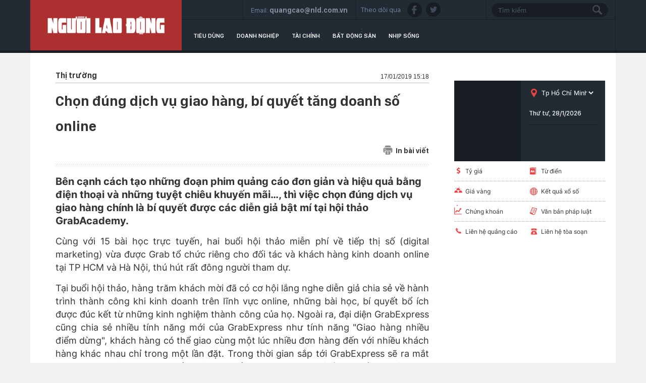

--- FILE ---
content_type: text/html; charset=utf-8
request_url: https://thitruong.nld.com.vn/thi-truong/chon-dung-dich-vu-giao-hang-bi-quyet-tang-doanh-so-online-20190117151621116.htm
body_size: 18042
content:

<!DOCTYPE html>
<html lang="vi">
<head>
    <!-- DESKTOP LIVE HEADER CONFIG -->
        <meta name="google-site-verification" content="bmqrm3PnDa_o67l350-ha5w2RXwkPYS9WYwrUJU5rIA" />
    <meta name="googlebot" content="noarchive" />
    <meta name="robots" content="index,follow,all" />
    <title>Chọn đúng dịch vụ giao hàng, bí quyết tăng doanh số online</title>
    <meta name="description" content="Bên cạnh cách tạo những đoạn phim quảng cáo đơn giản và hiệu quả bằng điện thoại và những tuyệt chiêu khuyến mãi…, thì việc chọn đúng dịch vụ giao hàng chính là bí quyết được các diễn giả bật mí tại hội thảo GrabAcademy." />
	<meta name="keywords" content="tăng doanh số, kinh doanh online, phim quảng cáo, người tiêu dùng, kinh doanh trực tuyến" />
	<meta name="news_keywords" content="tăng doanh số, kinh doanh online, phim quảng cáo, người tiêu dùng, kinh doanh trực tuyến" />
	<meta property="og:title" content="Chọn đ&#250;ng dịch vụ giao h&#224;ng, b&#237; quyết tăng doanh số online" />
	<meta property="og:description" content="B&#234;n cạnh c&#225;ch tạo những đoạn phim quảng c&#225;o đơn giản v&#224; hiệu quả bằng điện thoại v&#224; những tuyệt chi&#234;u khuyến m&#227;i…, th&#236; việc chọn đ&#250;ng dịch vụ giao h&#224;ng ch&#237;nh l&#224; b&#237; quyết được c&#225;c diễn giả bật m&#237; tại hội thảo GrabAcademy." />
	<link rel="alternate" type="application/rss+xml" href="https://thitruong.nld.com.vn/home.rss" title="Chọn đ&#250;ng dịch vụ giao h&#224;ng, b&#237; quyết tăng doanh số online" />
	<link  rel="alternate" media="only screen and(max - width: 640px)"  href="https://thitruong.nld.com.vn/" />
	<link rel="alternate" media="handheld" href="https://thitruong.nld.com.vn/" />

    <meta name="author" content="thitruong.nld.com.vn" />
    <meta name="copyright" content="Copyright &#xA9; 2014 by NLD.COM.VN" />
    <!-- Open Graph data -->
        <meta property="og:type" content="website" />
    <meta property="og:site_name" content="thitruong.nld.com.vn" />
    <meta property="og:rich_attachment" content="true" />
        <meta property="article:publisher" content="https://www.facebook.com/nguoilaodong" />
    <meta property="og:url" content="https://thitruong.nld.com.vn/thi-truong/chon-dung-dich-vu-giao-hang-bi-quyet-tang-doanh-so-online-20190117151621116.htm" />
        <meta property="og:image" content="https://nld.mediacdn.vn/zoom/600_315/2019/1/17/photo-1-15477124765131492848323.jpg" />
        <meta property="twitter:image" content="https://nld.mediacdn.vn/zoom/600_315/2019/1/17/photo-1-15477124765131492848323.jpg" />
        <meta property="og:image:type" content="image/jpg" />
    <meta property="twitter:card" content="summary_large_image" />
    <meta property="og:image:width" content="600" />
    <meta property="og:image:height" content="315" />

        <meta property="article:published_time" content="2019-01-17T15:18:00&#x2B;07:00" />
        <meta property="article:modified_time" content="2019-01-17T15:18:00&#x2B;07:00" />
        <link rel="canonical" href="https://thitruong.nld.com.vn/thi-truong/chon-dung-dich-vu-giao-hang-bi-quyet-tang-doanh-so-online-20190117151621116.htm" />
    <!-- GOOGLE SEARCH STRUCTURED DATA FOR ARTICLE -->
                            <script type="application/ld+json">
                                {
                                    "@context": "http://schema.org",
                                    "@type": "NewsArticle",
                                    "mainEntityOfPage":{
                                        "@type":"WebPage",
                                        "@id":"https://thitruong.nld.com.vn/thi-truong/chon-dung-dich-vu-giao-hang-bi-quyet-tang-doanh-so-online-20190117151621116.htm"
                                    },
                                    "headline": "Chọn đ&#250;ng dịch vụ giao h&#224;ng, b&#237; quyết tăng doanh số online",
                                    "description": "B&#234;n cạnh c&#225;ch tạo những đoạn phim quảng c&#225;o đơn giản v&#224; hiệu quả bằng điện thoại v&#224; những tuyệt chi&#234;u khuyến m&#227;i…, th&#236; việc chọn đ&#250;ng dịch vụ giao h&#224;ng ch&#237;nh l&#224; b&#237; quyết được c&#225;c diễn giả bật m&#237; tại hội thảo GrabAcademy.",
                                    "image": {
                                        "@type": "ImageObject",
                                        "url": "https://nld.mediacdn.vn/zoom/600_315/2019/1/17/photo-1-15477124765131492848323.jpg",
                                        "width" : 600,
                                        "height" : 315
                                    },
                                    "datePublished": "2019-01-17T15:18:00+07:00",
                                    "dateModified": "2019-01-17T15:18:00+07:00",
                                    "author": {
                                        "@type": "Person",
                                        "name": ""
                                    },
                                    "publisher": {
                                        "@type": "Organization",
                                        "name": "thitruong.nld.com.vn",
                                        "logo": {
                                            "@type": "ImageObject",
                                            "url": "https://static.mediacdn.vn/nld/web_images/nld1200x630.jpg",
                                            "width": 60,
                                            "height": 60
                                        }
                                    }
                                }
                            </script><!-- GOOGLE BREADCRUMB STRUCTURED DATA -->
                    <script type="application/ld+json">
                        {
                            "@context": "http://schema.org",
                            "@type": "BreadcrumbList",
                            "itemListElement": [
                                {
                                    "@type": "ListItem",
                                    "position": 1,
                                    "item": {
                                        "@id": "https://thitruong.nld.com.vn",
                                        "name": "Trang chủ"
                                    }
                                },{
                                    "@type": "ListItem",
                                    "position": 2,
                                    "item": {
                                        "@id": "https://thitruong.nld.com.vn/thi-truong.htm",
                                        "name": "Thị trường"
                                    }
                                }            
                            ]
                        }
                    </script><script type="application/ld+json">
            {
                "@context": "http://schema.org",
                "@type": "Organization",
                    "name":"thitruong.nld.com.vn", 
                    "url": "https://thitruong.nld.com.vn",
                                "logo": "https://static.mediacdn.vn/nld/web_images/nld1200x630.jpg", 
                    "email": "mailto:toasoan@nld.com.vn",
                    "sameAs":[
"https://www.facebook.com/nguoilaodong"],
     
                "contactPoint": [{
                    "@type": "ContactPoint",
                    "telephone": "",
                    "contactType": "customer service"
                    }],
                "address": {
                "@type": "PostalAddress",
                "addressLocality": "Quận 3",
                "addressRegion": "TPHCM",
                "addressCountry": "Việt Nam",
                "postalCode":"",
                "streetAddress": "127 Võ Văn Tần, Phường Xuân Hòa, TPHCM"
                }
                }
                </script>
    <!-- DNS PREFETCH -->
    <meta http-equiv="x-dns-prefetch-control" content="on" />
    <link rel="dns-prefetch" href="https://static.mediacdn.vn/">
    <link rel="dns-prefetch" href="https://nld.mediacdn.vn">
    <link rel="dns-prefetch" href="https://videothumbs.mediacdn.vn/">
    <link rel="dns-prefetch" href="https://videothumbs-ext.mediacdn.vn/">
    <!-- FAVICON -->
    <link rel="shortcut icon" href="https://nld.mediacdn.vn/web_images/nld.ico" type="image/x-icon" />
    <meta name="GENERATOR" content="https://thitruong.nld.com.vn" />
    <meta http-equiv="Content-Type" content="text/html; charset=utf-8" />
    <meta http-equiv="REFRESH" content="1800" />
    <meta http-equiv="audience" content="General">
    <meta http-equiv="content-language" content="vi" />
    <meta name="revisit-after" content="1 days">
    <meta name="RATING" content="GENERAL" />
    <!-- PAGE CONFIG -->
    
<meta name="format-detection" content="telephone=no" />
<meta name="format-detection" content="address=no" />


<script nonce="sclotusinnline" type="text/javascript">
    var _ADM_Channel = '%2f%2fdetail%2f';
</script>
<script nonce="sclotusinnline">
            var pageSettings = {
        DomainAPI: "https://comment.nld.com.vn",
        Domain: "https://thitruong.nld.com.vn",
        DomainUtils: "https://utils3.cnnd.vn",
        DomainApiVote: "https://eth.cnnd.vn",
        sharefbApiDomain: "https://sharefb.cnnd.vn",
        videoplayer: "https://vcplayer.mediacdn.vn",
        VideoToken: "[base64]",
        ajaxDomain: "https://utils3.cnnd.vn",
        commentSiteName: "nguoilaodong",
        allowComment: "false",
        thumbDomain: "https://nld.mediacdn.vn",
        fb_appid: "",
        siteId: "196"
    }
</script>


    
<script type="text/javascript">
    var page_title = document.title;
    var tracked_url = window.location.pathname + window.location.search + window.location.hash;
    var cate_path = 'thi-truong';
    if (cate_path.length > 0) {
        tracked_url = "/" + cate_path + tracked_url;
    }
</script>
<script>
    (function (i, s, o, g, r, a, m) {
        i['GoogleAnalyticsObject'] = r; i[r] = i[r] || function () {
            (i[r].q = i[r].q || []).push(arguments)
        }, i[r].l = 1 * new Date(); a = s.createElement(o),
            m = s.getElementsByTagName(o)[0]; a.async = 1; a.src = g; m.parentNode.insertBefore(a, m)
    })(window, document, 'script', '//www.google-analytics.com/analytics.js', 'ga');
    ////nld
    //ga('create', 'UA-52209132-2', 'auto', { 'name': 'pagett' });
    //ga('pagett.send', 'pageview');
    //vc
    ga('create', 'UA-4263013-58', 'auto');
    ga('send', 'pageview');

    ga('create', 'UA-4263013-16', 'auto', { 'name': 'pagenld' });
    ga('pagenld.send', 'pageview');
</script>
<!-- Google tag (gtag.js) -->
<script async src="https://www.googletagmanager.com/gtag/js?id=G-H5EKJ5RK0S"></script>
<script>
    window.dataLayer = window.dataLayer || [];
    function gtag() { dataLayer.push(arguments); }
    gtag('js', new Date());

    gtag('config', 'G-H5EKJ5RK0S', {
        'page_title': page_title,
        'page_location': 'https://thitruong.nld.com.vn' + tracked_url,
        'page_path': tracked_url
    });
</script>
<!-- Admicro Tag Manager -->
<!-- Google tag (gtag.js) -->
<script async src="https://www.googletagmanager.com/gtag/js?id=G-9ST72G8Y5E"></script>
<script>
    window.dataLayer = window.dataLayer || [];
    function gtag() { dataLayer.push(arguments); }
    gtag('js', new Date());

    gtag('config', 'G-9ST72G8Y5E', {
        'page_title': page_title,
        'page_location': 'https://thitruong.nld.com.vn' + tracked_url,
        'page_path': tracked_url
    });
</script>

<script>
    (function (a, b, d, c, e) {
        a[c] = a[c] || [];
        a[c].push({ "atm.start": (new Date).getTime(), event: "atm.js" });
        a = b.getElementsByTagName(d)[0]; b = b.createElement(d); b.async = !0;
        b.src = "//deqik.com/tag/corejs/" + e + ".js"; a.parentNode.insertBefore(b, a)
    })(window, document, "script", "atmDataLayer", "ATMDLI290OGLR");</script>
<!-- End Admicro Tag Manager -->
<!-- Google tag (gtag.js) -->
<script async src="https://www.googletagmanager.com/gtag/js?id=G-DY9RZVSBG9"></script>
<script>
    window.dataLayer = window.dataLayer || [];
    function gtag() { dataLayer.push(arguments); }
    gtag('js', new Date());

    gtag('config', 'G-DY9RZVSBG9', {
        'page_title': page_title,
        'page_location': 'https://thitruong.nld.com.vn' + tracked_url,
        'page_path': tracked_url
    });
</script>

    




    
    

    <link rel="stylesheet" href="https://cdnjs.cloudflare.com/ajax/libs/font-awesome/6.4.0/css/all.min.css" integrity="sha512-iecdLmaskl7CVkqkXNQ/ZH/XLlvWZOJyj7Yy7tcenmpD1ypASozpmT/E0iPtmFIB46ZmdtAc9eNBvH0H/ZpiBw==" crossorigin="anonymous" referrerpolicy="no-referrer" />
    <link rel="stylesheet" href="https://static.mediacdn.vn/nld/thitruong/min/thitruong.detail-12062024v1.min.css">

<style>
    .detailctrl { display: flex; justify-content: space-between; align-items: center; }
    .detailctrl .item-st { display: flex; align-items: center; color: #333; font-size: 14px; }
    .detailctrl .item-st .txt { margin-left: 6px; }
</style>
    <style type="text/css">
        .wfull { width: 100%; }
    </style>


    <style>
        .img-resize video {
            position: absolute;
            top: 0;
            left: 0;
            width: 100%;
            height: 100%;
            bottom: 0;
            margin: auto;
            background-size: cover;
            background-position: center;
            object-fit: cover;
        }
    </style>

    
    <script type="text/javascript">
        var admicroAD = admicroAD || {};
        admicroAD.unit = admicroAD.unit || [];
        (function () { var a = document.createElement("script"); a.async = !0; a.type = "text/javascript"; a.onerror = function () { window.admerrorload = true; }; a.src = ("https:" == document.location.protocol ? "https:" : "http:") + "//media1.admicro.vn/core/admcore.js"; var b = document.getElementsByTagName("script")[0]; b.parentNode.insertBefore(a, b) })();
    </script>
    <script>
        (function () {
            function d(b, c, e) { var a = document.createElement("script"); a.type = "text/javascript"; a.async = !0; a.src = b; 2 <= arguments.length && (a.onload = c, a.onreadystatechange = function () { 4 != a.readyState && "complete" != a.readyState || c() }); a.onerror = function () { if ("undefined" != typeof e) try { e() } catch (g) { } }; document.getElementsByTagName("head")[0].appendChild(a) } function f() {
                if ("undefined" == typeof window.ADMStorageFileCDN) setTimeout(function () { f() }, 500); else if ("undefined" != typeof window.ADMStorageFileCDN.corejs &&
                    "undefined" != typeof window.ADMStorageFileCDN.chkCorejs && 0 == window.ADMStorageFileCDN.chkCorejs) if (window.ADMStorageFileCDN.chkCorejs = !0, "string" == typeof window.ADMStorageFileCDN.corejs) d(window.ADMStorageFileCDN.corejs); else if ("undefined" != typeof window.ADMStorageFileCDN.corejs) for (var b = 0, c = window.ADMStorageFileCDN.corejs.length; b < c; b++)d(window.ADMStorageFileCDN.corejs[b])
            } f()
        })();
    </script>
    <script async src="https://media1.admicro.vn/core/adm_tracking.js?v=1" type="text/javascript"></script>
    <script async src="https://static.amcdn.vn/tka/cdn.js" type="text/javascript"></script>
    <script>
        var arfAsync = arfAsync || [];
    </script>
    <script id="arf-core-js" onerror="window.admerrorload=true;" src="//media1.admicro.vn/cms/Arf.min.js" async></script>

</head>
<body class="detail-page">
    <header class="header">
    <div id="header">
        <div class="margin-auto">
            <h1><a href="/" title="Thị trường"><div class="logo"></div></a></h1>
            <div class="header_bl_right">
                <div class="top_bl_right">
                    <div class="top_b"></div>
                    <div class="top_b">
                        <span>Email:</span>
                        <span>quangcao@nld.com.vn</span>
                    </div>
                    <div class="top_b">
                        <span>Theo dõi qua :</span>
                        <a href="https://www.facebook.com/nguoilaodong"><i class="sn sprite fb"></i></a>
                        <a href="https://twitter.com/baonguoilaodong"><i class="sn sprite tw"></i> </a>

                    </div>
                    <div class="top_b">
                        <input type="text" name="fname" placeholder="Tìm kiếm" value="" onfocus="InputFocus('Tìm kiếm',this)" onblur="InputBlur('Tìm kiếm',this)" onkeypress="javascript:if(event.keyCode==13) OnSearchClick();" id="txtSearch"><br>
                        <a href="javascript:void(0)" onclick="OnSearchClick()"><div class="searchbt sprite"></div></a>
                    </div>
                </div>
                <div class="bottom_bl_right">
                    <ul id="menu">
                        <li id="menu-tieu-dung"><a href="/tieu-dung.htm" title="Tiêu dùng">Tiêu dùng</a></li>
                        <li id="menu-doanh-nghiep-doanh-nhan"><a href="/doanh-nghiep.htm" title="Doanh nghiệp">Doanh nghiệp</a></li>

                        <li id="menu-du-lich"><a href="/tai-chinh.htm" title="Tài chính">Tài chính</a></li>
                        <li id="menu-vnmoney"><a href="/bat-dong-san.htm" title="Bất động sản">Bất động sản</a></li>
                        <li id="menu-nhip-song"><a href="/nhip-song.htm" title="Nhịp sống">Nhịp sống</a></li>
                    </ul>
                </div>
            </div>
        </div>
    </div>
</header>
    <main class="main" id="container">
        


<script src="https://ims.mediacdn.vn/micro/quiz/sdk/dist/play.js" type="text/javascript"></script>

            <script>
                (runinit = window.runinit || []).push(function () {
                    //Gắn embed TTS
                    loadJsAsync('https://static.mediacdn.vn/common/js/embedTTSv12min.js', function () {
                        embedTTS.init({
                            apiCheckUrlExists: 'https://speech.aiservice.vn/tts/get_file',
                            wrapper: '.af-tts', //chỗ chứa embed trên trang
                            cookieName: 'embedTTS', //Tên cookie để lưu lại lựa chọn tiếng nói của user
                            primaryColor: '#ec5f5f', //Màu sắc chủ đạo của kênh
                            newsId: '20190117151621116', //NewsId cần lấy
                            distributionDate: '2019/01/17', //Thời gian xuất bản của tin, theo format yyyy/MM/dd
                            nameSpace: 'gamek', //Namespace của kênh
                            domainStorage: 'https://tts.mediacdn.vn', //Domain storage, k cần đổi
                            srcAudioFormat: '{0}/{1}/{2}-{3}-{4}.{5}', //'https://tts.mediacdn.vn/2021/05/18/afmily-nam-20210521115520186.wav
                            ext: 'm4a', //ext của file, có thể là 'mp3', 'wav', 'raw', 'ogg', 'm4a'
                            defaultVoice: 'nu' //giọng mặc định, ‘nam’ hoặc ‘nu’
                        });
                    });
                });
            </script>
        <div class="layout__page">
            <div class="margin-auto">
                <div class="advtop margin-auto">
                    <center>
                            <zone id="admzone29643"></zone>
    <script>
        admicroAD.unit.push(function () { admicroAD.show('admzone29643') });
    </script>

                    </center>
                </div>

                <div class="detail__page-flex">
                    <div class="layout__page-flex">
                        <div class="layout__page-main">
                            

    <div class="detail__main">

        <div class="detail-top">
            <a class="detail-category">
                Th&#x1ECB; tr&#x1B0;&#x1EDD;ng
            </a>
            <div class="detail-time">
                <div data-role="publishdate">
                    17/01/2019 15:18
                </div>
            </div>
        </div>

        <h1 class="detail-title" data-role="title">Ch&#x1ECD;n &#x111;&#xFA;ng d&#x1ECB;ch v&#x1EE5; giao h&#xE0;ng, b&#xED; quy&#x1EBF;t t&#x103;ng doanh s&#x1ED1; online</h1>

        <div class="detailctrl">
            <div class="detail-like-share">
                <div id="fb-root">
                </div>
                <script>
                    (function (d, s, id) {
                        var js, fjs = d.getElementsByTagName(s)[0];
                        if (d.getElementById(id)) return;
                        js = d.createElement(s); js.id = id;
                        js.src = "//connect.facebook.net/vi_VN/sdk.js#xfbml=1&version=v2.5&appId=1082878705098560";
                        fjs.parentNode.insertBefore(js, fjs);
                    }(document, 'script', 'facebook-jssdk'));</script>
                <div class="fb-like" data-href="https://thitruong.nld.com.vn/news-20190117151621116.htm" data-layout="standard" data-action="like"
                     data-show-faces="false" data-share="true">
                </div>



            </div>
            <a href="/print/thi-truong/chon-dung-dich-vu-giao-hang-bi-quyet-tang-doanh-so-online-20190117151621116.htm" title="In" class="item-st" data-href="/print/thi-truong/chon-dung-dich-vu-giao-hang-bi-quyet-tang-doanh-so-online-20190117151621116.htm" target="_blank" rel="noreferrer, nofollow">
                <span class="icon">
                    <svg width="19" height="19" viewBox="0 0 19 19" fill="none" xmlns="http://www.w3.org/2000/svg">
                        <path d="M15.356 4.31296V3.46756C15.356 2.01083 14.1708 0.825684 12.7141 0.825684H6.2327C4.77597 0.825684 3.59082 2.01083 3.59082 3.46756V4.31296H15.356Z" fill="#8B8B8B"></path>
                        <path d="M4.64355 12.062V16.3595V17.2753V17.8037C4.64355 18.3873 5.11666 18.8604 5.70031 18.8604H13.2385C13.8221 18.8604 14.2952 18.3873 14.2952 17.8037V17.2753V16.3595V12.062H4.64355ZM10.8784 16.5708H8.06038C7.76858 16.5708 7.53201 16.3342 7.53201 16.0424C7.53201 15.7506 7.76858 15.5141 8.06038 15.5141H10.8784C11.1702 15.5141 11.4068 15.7506 11.4068 16.0424C11.4068 16.3342 11.1702 16.5708 10.8784 16.5708ZM10.8784 14.3164H8.06038C7.76858 14.3164 7.53201 14.0798 7.53201 13.788C7.53201 13.4962 7.76858 13.2597 8.06038 13.2597H10.8784C11.1702 13.2597 11.4068 13.4962 11.4068 13.788C11.4068 14.0798 11.1702 14.3164 10.8784 14.3164Z" fill="#8B8B8B"></path>
                        <path d="M15.8484 5.36963H3.13211C1.67538 5.36963 0.490234 6.55478 0.490234 8.01151V12.2385C0.490234 13.6952 1.67538 14.8804 3.13211 14.8804H3.59004V12.0624H3.27301C2.98121 12.0624 2.74464 11.8258 2.74464 11.534C2.74464 11.2422 2.98121 11.0056 3.27301 11.0056H4.11841H14.8268H15.6722C15.964 11.0056 16.2006 11.2422 16.2006 11.534C16.2006 11.8258 15.964 12.0624 15.6722 12.0624H15.3552V14.8804H15.8484C17.3051 14.8804 18.4902 13.6952 18.4902 12.2385V8.01151C18.4902 6.55478 17.3051 5.36963 15.8484 5.36963ZM4.96382 8.68078H3.27301C2.98121 8.68078 2.74464 8.44421 2.74464 8.15241C2.74464 7.8606 2.98121 7.62403 3.27301 7.62403H4.96382C5.25562 7.62403 5.49219 7.8606 5.49219 8.15241C5.49219 8.44421 5.25562 8.68078 4.96382 8.68078Z" fill="#8B8B8B"></path>
                    </svg>
                </span>
                <span class="txt">In bài viết</span>
            </a>
        </div>
        <div class="detail line sprite">
        </div>

        <h2 class="detail-sapo" data-role="sapo">
            B&#xEA;n c&#x1EA1;nh c&#xE1;ch t&#x1EA1;o nh&#x1EEF;ng &#x111;o&#x1EA1;n phim qu&#x1EA3;ng c&#xE1;o &#x111;&#x1A1;n gi&#x1EA3;n v&#xE0; hi&#x1EC7;u qu&#x1EA3; b&#x1EB1;ng &#x111;i&#x1EC7;n tho&#x1EA1;i v&#xE0; nh&#x1EEF;ng tuy&#x1EC7;t chi&#xEA;u khuy&#x1EBF;n m&#xE3;i&#x2026;, th&#xEC; vi&#x1EC7;c ch&#x1ECD;n &#x111;&#xFA;ng d&#x1ECB;ch v&#x1EE5; giao h&#xE0;ng ch&#xED;nh l&#xE0; b&#xED; quy&#x1EBF;t &#x111;&#x1B0;&#x1EE3;c c&#xE1;c di&#x1EC5;n gi&#x1EA3; b&#x1EAD;t m&#xED; t&#x1EA1;i h&#x1ED9;i th&#x1EA3;o GrabAcademy.
        </h2>
        <div class="detail-content afcbc-body vceditor-content" data-role="content" itemprop="articleBody">
            <p>Cùng với 15 bài học trực tuyến, hai buổi hội thảo miễn phí về tiếp thị số (digital marketing) vừa được Grab tổ chức riêng cho đối tác và khách hàng kinh doanh online tại TP HCM và Hà Nội, thú hút rất đông người tham dự.</p><p>Tại buổi hội thảo, hàng trăm khách mời đã có cơ hội lắng nghe diễn giả chia sẻ về hành trình thành công khi kinh doanh trên lĩnh vực online, những bài học, bí quyết bổ ích được đúc kết từ những kinh nghiệm thành công của họ. Ngoài ra, đại diện GrabExpress cũng chia sẻ nhiều tính năng mới của GrabExpress như tính năng "Giao hàng nhiều điểm dừng", khách hàng có thể giao cùng một lúc nhiều đơn hàng đến với nhiều khách hàng khác nhau chỉ trong một lần đặt. Trong thời gian sắp tới GrabExpress sẽ ra mắt dịch vụ giao hàng trong 6 tiếng và cam kết sẽ đem lại chi phí rẻ hơn, đồng thời cũng giúp chủ cửa hàng chủ động hơn trong việc giao nhận.</p><div class="VCSortableInPreviewMode active" type="Photo" style=""><div><img src="http://nld.mediacdn.vn/thumb_w/540/2019/1/17/photo-1-15477124723911677380984.jpg" id="img_0174d5d0-1a2f-11e9-bf21-5920e12129a4" w="850" h="567" alt="Chọn đúng dịch vụ giao hàng, bí quyết tăng doanh số online - Ảnh 1." title="Chọn đúng dịch vụ giao hàng, bí quyết tăng doanh số online - Ảnh 1." rel="lightbox" photoid="0174d5d0-1a2f-11e9-bf21-5920e12129a4" type="photo" style="max-width:100%;" data-original="http://nld.mediacdn.vn/2019/1/17/photo-1-15477124723911677380984.jpg" width="" height=""></div><div class="PhotoCMS_Caption"><p data-placeholder="[nhập chú thích]" class="">Buổi hội thảo thu hút số người tham dự ngoài mong đợi</p></div></div><p>Buổi hội thảo đã thu hút rất nhiều đối tác kinh doanh online tham gia, cùng lắng nghe những diễn giả đang rất thành công với thương hiệu riêng của bản thân như chị Vũ Thị Thu Yến (Yến Cocosin) - Người sáng lập và Giám đốc điều hành Cocosin; Emmi Hoàng - Người sáng lập &amp; Giám đốc điều hành của Happy Skin Việt Nam; Quách Ánh - Người sáng lập thương hiệu Lemonade Cosmetics. Theo các diễn giả, việc giao hàng hiệu quả là một trong những yếu tố quan trọng để làm hài lòng khách hàng và đạt doanh thu hiệu quả.<br></p><div class="VCSortableInPreviewMode active" type="Photo" style=""><div><img src="http://nld.mediacdn.vn/thumb_w/540/2019/1/17/photo-1-15477124765131492848323.jpg" id="img_46c0b410-1a2f-11e9-b626-1d78c56547a2" w="926" h="617" alt="Chọn đúng dịch vụ giao hàng, bí quyết tăng doanh số online - Ảnh 2." title="Chọn đúng dịch vụ giao hàng, bí quyết tăng doanh số online - Ảnh 2." rel="lightbox" photoid="46c0b410-1a2f-11e9-b626-1d78c56547a2" type="photo" style="max-width:100%;" data-original="http://nld.mediacdn.vn/2019/1/17/photo-1-15477124765131492848323.jpg" width="" height=""></div><div class="PhotoCMS_Caption"><p data-placeholder="[nhập chú thích]" class="">Các diễn giả đều cho biết họ đánh giá cao tầm quan trọng của dịch vụ giao nhận</p></div></div><p>Với kinh nghiệm 6 năm kinh doanh trực tuyến, chị Yến Cocosin chia sẻ: "Kinh doanh online khó nhất là môi trường cạnh tranh bởi hiện tại có quá nhiều người lựa chọn loại hình này. Vì vậy quan trọng nhất là phải mang đến cho người tiêu dùng một sản phẩm chất lượng, giao hàng nhanh nhất và giá cả phù hợp".<br></p><div class="VCSortableInPreviewMode active" type="Photo" style=""><div><img src="http://nld.mediacdn.vn/thumb_w/540/2019/1/17/photo-2-15477124765201116681710.jpg" id="img_03688f80-1a2f-11e9-ac5b-01606a21a2fb" w="925" h="618" alt="Chọn đúng dịch vụ giao hàng, bí quyết tăng doanh số online - Ảnh 3." title="Chọn đúng dịch vụ giao hàng, bí quyết tăng doanh số online - Ảnh 3." rel="lightbox" photoid="03688f80-1a2f-11e9-ac5b-01606a21a2fb" type="photo" style="max-width:100%;" data-original="http://nld.mediacdn.vn/2019/1/17/photo-2-15477124765201116681710.jpg" width="" height=""></div><div class="PhotoCMS_Caption"><p data-placeholder="[nhập chú thích]" class="">Yến Cocosin đánh giá cao tầm quan trọng của giao hàng nhanh và chất lượng khi kinh doanh online</p></div></div><p>Chị Yến cũng cho biết, trước đây khi dịch vụ giao hàng chưa phát triển, chị thường thuê xe ôm giao hàng với chi phí cao mà không biết được đơn hàng đến tay khách có an toàn hay không, đồng thời người giao hàng không có văn hóa ứng xử nên nhiều khi bị khách hàng phàn nàn về thái độ và giao hàng không đúng giờ. " Từ khi có GrabExpress, việc giao nhận hàng hóa giữa Cocosin và khách hàng trở nên an toàn, nhanh chóng hơn, và việc luân chuyển hàng hóa giữa các chi nhánh với nhau cũng thuận tiện hơn. GrabExpress đã giúp Cocosin giải quyết được nhiều vấn đề bất cập, đồng thời giúp tăng trưởng đơn hàng và doanh thu.", chị Yến chia sẻ thêm.<br></p><p>Chị Emmi Hoàng cũng có những chia sẻ hết sức chân thật tại buổi hội thảo của GrabAcademy: "Để kinh doanh thành công, đạt doanh thu cao với hình thức online trước hết phải tìm hiểu về môi trường mình đang hoạt động, hiểu sản phẩm muốn đầu tư kinh doanh để hướng đến đối tác khách hàng. Ngoài ra, việc giao hàng cũng cực kỳ quan trọng, là một phần thiết yếu trong chăm sóc khách hàng, có nhiều trường hợp khách hàng phàn nàn hoặc bị mất khách hàng do thái độ người giao hàng mất lịch sự, không đúng giờ, làm hàng bị hư hỏng…".</p><div class="VCSortableInPreviewMode active" type="Photo" style=""><div><img src="http://nld.mediacdn.vn/thumb_w/540/2019/1/17/photo-3-15477124765261235744614.jpg" id="img_03a9b730-1a2f-11e9-a441-c5df16b47869" w="905" h="603" alt="Chọn đúng dịch vụ giao hàng, bí quyết tăng doanh số online - Ảnh 4." title="Chọn đúng dịch vụ giao hàng, bí quyết tăng doanh số online - Ảnh 4." rel="lightbox" photoid="03a9b730-1a2f-11e9-a441-c5df16b47869" type="photo" style="max-width:100%;" data-original="http://nld.mediacdn.vn/2019/1/17/photo-3-15477124765261235744614.jpg" width="" height=""></div><div class="PhotoCMS_Caption"><p data-placeholder="[nhập chú thích]" class="">Chị Emmi Hoàng chia sẻ về thành công của Happy Skin Việt Nam</p></div></div><p>"Từ khi GrabExpress ra mắt là tôi chủ động tìm hiểu, thấy có nhiều ưu điểm tiện ích, chi phí phù hợp và chất lượng hài lòng nên tôi tin tưởng lựa chọn để giao hàng cho khách. Vừa giải quyết được vấn đề chi phí giao hàng, vừa cắt giảm bộ máy nhân sự", chị Emmi Hoàng cho biết.<br></p><p><b>Bí quyết giao hàng nhanh chóng, chuyên nghiệp và minh bạch</b></p><p>Là một chuyên gia trang điểm nổi tiếng trong ngành làm đẹp, nữ diễn giả Quách Ánh cho biết mình đã tận dụng lợi thế đó và phát triển thương hiệu riêng mang tên Lemonade Cosmetics. Cô chia sẻ: "Lemonade Cosmetic chỉ mới kinh doanh được 4 tháng. Ban đầu, chúng tôi gặp khá nhiều khó khăn vì ngay khi mở bán, Lemonade Cosmetics đã bị quá tải về mặt đơn hàng. Chúng tôi không thể kiểm soát được tất cả các đơn hàng, nên giao cho khách hàng đã bị chậm trễ."</p><p>Những rắc rối của vấn đề giao hàng sau đó đã được giải quyết nhờ đội quân GrabExpress với chi phí tiết kiệm, chất lượng giao hàng nhanh, an toàn và đảm bảo. "Độ phủ của mạng lưới GrabExpress cũng giúp Lemonade Cometics xử lý nhanh chóng các khúc mắc của khách hàng, từ đó, gia tăng đơn hàng và doanh thu online", chị Quách Ánh nhấn mạnh.</p><p>Để tìm hiểu và đăng ký tham gia khóa học trực tuyến GrabAcademy, vui lòng truy cập:&nbsp;<a class="link-inline-content" data-cke-saved-href="https://grabacademy.vn/" href="https://grabacademy.vn/" rel="nofollow" target="_blank" title="https://grabacademy.vn/">https://grabacademy.vn/</a></p>
        </div>
        <div class="authordetail">
            
        </div>
        <div class="likesharebtbot">
            <div class="twshare" style="margin-right: 10px;">
                <div class="zalo-share-button" data-href="https://thitruong.nld.com.vn/news-20190117151621116.htm" data-oaid="3913620002469723939" data-layout="2" data-color="blue" data-customize="false"></div>
            </div>
            <script src="https://sp.zalo.me/plugins/sdk.js"></script>
            <div class="twshare" style="margin-right: 10px;">
                <a href="https://twitter.com/share" class="twitter-share-button">Tweet</a>
                <script>!function (d, s, id) { var js, fjs = d.getElementsByTagName(s)[0], p = /^http:/.test(d.location) ? 'http' : 'https'; if (!d.getElementById(id)) { js = d.createElement(s); js.id = id; js.src = p + '://platform.twitter.com/widgets.js'; fjs.parentNode.insertBefore(js, fjs); } }(document, 'script', 'twitter-wjs');</script>
            </div>
            <div class="ggdetaillike">


                <!-- Place this tag in your head or just before your close body tag. -->
                <script type="text/javascript" src="https://apis.google.com/js/platform.js"></script>
                <!-- Place this tag where you want the +1 button to render. -->
                <div class="g-plusone" data-size="medium">
                </div>
            </div>
            <div class="fbsendbot">
                <div class="fb-send" data-href="https://thitruong.nld.com.vn/news-20190117151621116.htm" data-colorscheme="dark">
                </div>
            </div>
            <div class="fbshare">
                <div class="fb-like" data-href="https://thitruong.nld.com.vn/news-20190117151621116.htm" data-layout="button_count" data-action="like"
                     data-show-faces="false" data-share="true">
                </div>
            </div>




        </div>
        <div class="detail-related">
            


        </div>

        <div class="detail line sprite last">
        </div>

        <div class="keywords">
            <span class="tk">từ khóa : </span>
                        <a href="/tang-doanh-so.html">t&#x103;ng doanh s&#x1ED1;, </a>
                        <a href="/kinh-doanh-online.html">kinh doanh online, </a>
                        <a href="/phim-quang-cao.html">phim qu&#x1EA3;ng c&#xE1;o, </a>
                        <a href="/nguoi-tieu-dung.html">ng&#x1B0;&#x1EDD;i ti&#xEA;u d&#xF9;ng, </a>
                        <a href="/kinh-doanh-truc-tuyen.html">kinh doanh tr&#x1EF1;c tuy&#x1EBF;n</a>
        </div>
        <div class="clearall mt30">
                <zone id="admzone29672"></zone>
    <script>
        admicroAD.unit.push(function () { admicroAD.show('admzone29672') });
    </script>

        </div>
        <div class="detail line sprite last">
        </div>
        <div class="comment">
            
    <link rel="stylesheet" href="https://static.mediacdn.vn/cnnd.vn/web_css/comment.min.css">
    <style>
        #detail_comment .active { background: transparent; }
        #detail_comment a { color: #222; }
        .detail__comment .list-comment .item .item-content .text-comment { font-family: Arial; }
    </style>
    <script type="text/javascript">
        (runinit = window.runinit || []).push(function () {
            loadJsAsync('https://static.mediacdn.vn/cnnd.vn/web_js/comment.min.js', function () {
            });
        });
    </script>
    <div id="detail_comment"
         data-sitename="nld"
         data-domain-comment="https://eth.cnnd.vn"
         data-news-object-type="1"
         data-news-id="20190117151621116"
         data-news-sapo="B&#xEA;n c&#x1EA1;nh c&#xE1;ch t&#x1EA1;o nh&#x1EEF;ng &#x111;o&#x1EA1;n phim qu&#x1EA3;ng c&#xE1;o &#x111;&#x1A1;n gi&#x1EA3;n v&#xE0; hi&#x1EC7;u qu&#x1EA3; b&#x1EB1;ng &#x111;i&#x1EC7;n tho&#x1EA1;i v&#xE0; nh&#x1EEF;ng tuy&#x1EC7;t chi&#xEA;u khuy&#x1EBF;n m&#xE3;i&#x2026;, th&#xEC; vi&#x1EC7;c ch&#x1ECD;n &#x111;&#xFA;ng d&#x1ECB;ch v&#x1EE5; giao h&#xE0;ng ch&#xED;nh l&#xE0; b&#xED; quy&#x1EBF;t &#x111;&#x1B0;&#x1EE3;c c&#xE1;c di&#x1EC5;n gi&#x1EA3; b&#x1EAD;t m&#xED; t&#x1EA1;i h&#x1ED9;i th&#x1EA3;o GrabAcademy."
         data-news-title="Ch&#x1ECD;n &#x111;&#xFA;ng d&#x1ECB;ch v&#x1EE5; giao h&#xE0;ng, b&#xED; quy&#x1EBF;t t&#x103;ng doanh s&#x1ED1; online"
         data-news-url="/thi-truong/chon-dung-dich-vu-giao-hang-bi-quyet-tang-doanh-so-online-20190117151621116.htm"
         data-news-zone-id="1961477"
         data-news-avatar="https://nld.mediacdn.vn/2019/1/17/photo-1-15477124765131492848323.jpg"
         data-news-distribution-date="01/17/2019 15:18:39">
    </div>

        </div>

        <div class="detail-news" id="box_newsest_detail">
            
    <div class="box-category" data-layout="5" data-cd-key="siteid196:newsinzone:zone1961477">
        <div class="box-category-middle">
                    <div class="box-category-item">
                            <a class="box-category-link-with-avatar img-resize" href="/xu-huong-lua-chon-moi-truong-lam-viec-khong-toxic-cua-gioi-tre-196260127161155369.htm" title="Xu h&#x1B0;&#x1EDB;ng l&#x1EF1;a ch&#x1ECD;n m&#xF4;i tr&#x1B0;&#x1EDD;ng l&#xE0;m vi&#x1EC7;c &#x201C;kh&#xF4;ng toxic&#x201D; c&#x1EE7;a gi&#x1EDB;i tr&#x1EBB;" data-id="196260127161155369">
                                <img loading="lazy" src="https://nld.mediacdn.vn/zoom/470_302/291774122806476800/2026/1/27/photo-1769504277639-17695042799952104393141-0-124-1125-1924-crop-17695048771871740250161.jpeg" alt="Xu hướng lựa chọn m&#244;i trường l&#224;m việc “kh&#244;ng toxic” của giới trẻ" width="470" height="302" class="box-category-avatar lazy" />
                            </a>

                        <div class="box-category-content">
                            <h3 class="box-category-title-text">
                                <a data-type="title" data-linktype="newsdetail" data-id="196260127161155369" class="box-category-link-title" data-newstype="0" href="/xu-huong-lua-chon-moi-truong-lam-viec-khong-toxic-cua-gioi-tre-196260127161155369.htm" title="Xu h&#x1B0;&#x1EDB;ng l&#x1EF1;a ch&#x1ECD;n m&#xF4;i tr&#x1B0;&#x1EDD;ng l&#xE0;m vi&#x1EC7;c &#x201C;kh&#xF4;ng toxic&#x201D; c&#x1EE7;a gi&#x1EDB;i tr&#x1EBB;">Xu h&#x1B0;&#x1EDB;ng l&#x1EF1;a ch&#x1ECD;n m&#xF4;i tr&#x1B0;&#x1EDD;ng l&#xE0;m vi&#x1EC7;c &#x201C;kh&#xF4;ng toxic&#x201D; c&#x1EE7;a gi&#x1EDB;i tr&#x1EBB;</a>
                            </h3>
                            <a class="box-category-category" href="/doanh-nghiep.htm" title="Doanh nghi&#x1EC7;p">Doanh nghi&#x1EC7;p</a>
                            <span class="box-category-time time-ago">16:23</span>
                            <p data-type="sapo" class="box-category-sapo" data-trimline="4">Ngo&#xE0;i vi&#x1EC7;c c&#xF3; thu nh&#x1EAD;p &#x1ED5;n &#x111;&#x1ECB;nh th&#xEC; m&#xF4;i tr&#x1B0;&#x1EDD;ng l&#xE0;m vi&#x1EC7;c kh&#xF4;ng &#x111;&#x1ED9;c h&#x1EA1;i (toxic) &#x111;&#x1B0;&#x1EE3;c ng&#x1B0;&#x1EDD;i lao &#x111;&#x1ED9;ng quan t&#xE2;m nhi&#x1EC1;u nh&#x1EA5;t. </p>

                        </div>
                    </div>
                    <div class="box-category-item">
                            <a class="box-category-link-with-avatar img-resize" href="/vietinbank-ra-mat-tinh-nang-dau-tu-tu-dong-tren-nen-tang-v-wealth-196260126173317208.htm" title="VietinBank ra m&#x1EAF;t t&#xED;nh n&#x103;ng &#x201C;&#x110;&#x1EA7;u t&#x1B0; t&#x1EF1; &#x111;&#x1ED9;ng&#x201D; tr&#xEA;n n&#x1EC1;n t&#x1EA3;ng V-Wealth" data-id="196260126173317208">
                                <img loading="lazy" src="https://nld.mediacdn.vn/zoom/230_144/291774122806476800/2026/1/26/photo-1769423195653-1769423196556547208033-3-0-566-900-crop-17694232876731956587029.jpeg" alt="VietinBank ra mắt t&#237;nh năng “Đầu tư tự động” tr&#234;n nền tảng V-Wealth" width="230" height="144" class="box-category-avatar lazy" />
                            </a>

                        <div class="box-category-content">
                            <h3 class="box-category-title-text">
                                <a data-type="title" data-linktype="newsdetail" data-id="196260126173317208" class="box-category-link-title" data-newstype="1" href="/vietinbank-ra-mat-tinh-nang-dau-tu-tu-dong-tren-nen-tang-v-wealth-196260126173317208.htm" title="VietinBank ra m&#x1EAF;t t&#xED;nh n&#x103;ng &#x201C;&#x110;&#x1EA7;u t&#x1B0; t&#x1EF1; &#x111;&#x1ED9;ng&#x201D; tr&#xEA;n n&#x1EC1;n t&#x1EA3;ng V-Wealth">VietinBank ra m&#x1EAF;t t&#xED;nh n&#x103;ng &#x201C;&#x110;&#x1EA7;u t&#x1B0; t&#x1EF1; &#x111;&#x1ED9;ng&#x201D; tr&#xEA;n n&#x1EC1;n t&#x1EA3;ng V-Wealth</a>
                            </h3>
                            <a class="box-category-category" href="/tai-chinh.htm" title="T&#xE0;i ch&#xED;nh">T&#xE0;i ch&#xED;nh</a>
                            <span class="box-category-time time-ago">07:30</span>
                            <p data-type="sapo" class="box-category-sapo" data-trimline="4">VietinBank ch&#xED;nh th&#x1EE9;c ra m&#x1EAF;t t&#xED;nh n&#x103;ng &#x110;&#x1EA7;u t&#x1B0; t&#x1EF1; &#x111;&#x1ED9;ng tr&#xEA;n n&#x1EC1;n t&#x1EA3;ng V-Wealth, t&#xED;ch h&#x1EE3;p tr&#x1EF1;c ti&#x1EBF;p tr&#xEA;n &#x1EE9;ng d&#x1EE5;ng VietinBank iPay Mobile.</p>

                        </div>
                    </div>
                    <div class="box-category-item">
                            <a class="box-category-link-with-avatar img-resize" href="/lien-doanh-pvd-baker-hughes-15-nam-lam-chu-khoan-cong-nghe-cao-196260126171624064.htm" title="Li&#xEA;n doanh PVD Baker Hughes: 15 n&#x103;m l&#xE0;m ch&#x1EE7; khoan c&#xF4;ng ngh&#x1EC7; cao" data-id="196260126171624064">
                                <img loading="lazy" src="https://nld.mediacdn.vn/zoom/230_144/291774122806476800/2026/1/26/thumb-13-coil-tubing-services-17694220276401156953784-17694224334032006416192-113-69-684-983-crop-17694224782651188975701.jpg" alt="Li&#234;n doanh PVD Baker Hughes: 15 năm l&#224;m chủ khoan c&#244;ng nghệ cao" width="230" height="144" class="box-category-avatar lazy" />
                            </a>

                        <div class="box-category-content">
                            <h3 class="box-category-title-text">
                                <a data-type="title" data-linktype="newsdetail" data-id="196260126171624064" class="box-category-link-title" data-newstype="0" href="/lien-doanh-pvd-baker-hughes-15-nam-lam-chu-khoan-cong-nghe-cao-196260126171624064.htm" title="Li&#xEA;n doanh PVD Baker Hughes: 15 n&#x103;m l&#xE0;m ch&#x1EE7; khoan c&#xF4;ng ngh&#x1EC7; cao">Li&#xEA;n doanh PVD Baker Hughes: 15 n&#x103;m l&#xE0;m ch&#x1EE7; khoan c&#xF4;ng ngh&#x1EC7; cao</a>
                            </h3>
                            <a class="box-category-category" href="/doanh-nghiep.htm" title="Doanh nghi&#x1EC7;p">Doanh nghi&#x1EC7;p</a>
                            <span class="box-category-time time-ago">18:23</span>
                            <p data-type="sapo" class="box-category-sapo" data-trimline="4">Trong 15 n&#x103;m qua, Li&#xEA;n doanh PVD Baker Hughes (26.1.2011-26.1.2026) &#x111;&#xF3;ng vai tr&#xF2; quan tr&#x1ECD;ng trong chu&#x1ED7;i d&#x1ECB;ch v&#x1EE5; &#x201C;ONE PVD&#x201D; c&#x1EE7;a T&#x1ED5;ng c&#xF4;ng ty.</p>

                        </div>
                    </div>
                    <div class="box-category-item">
                            <a class="box-category-link-with-avatar img-resize" href="/soonwoo-kwon-gianh-chuc-vo-dich-giai-atp-challenger-50-tai-novaworld-phan-thiet-196260126163511187.htm" title="Soonwoo Kwon gi&#xE0;nh ch&#x1EE9;c v&#xF4; &#x111;&#x1ECB;ch gi&#x1EA3;i ATP Challenger 50 t&#x1EA1;i NovaWorld Phan Thiet" data-id="196260126163511187">
                                <img loading="lazy" src="https://nld.mediacdn.vn/zoom/230_144/291774122806476800/2026/1/26/nv-261-h1-1769419416476735698078-59-0-953-1430-crop-17694199919431410666759.jpg" alt="Soonwoo Kwon gi&#224;nh chức v&#244; địch giải ATP Challenger 50 tại NovaWorld Phan Thiet" width="230" height="144" class="box-category-avatar lazy" />
                            </a>

                        <div class="box-category-content">
                            <h3 class="box-category-title-text">
                                <a data-type="title" data-linktype="newsdetail" data-id="196260126163511187" class="box-category-link-title" data-newstype="1" href="/soonwoo-kwon-gianh-chuc-vo-dich-giai-atp-challenger-50-tai-novaworld-phan-thiet-196260126163511187.htm" title="Soonwoo Kwon gi&#xE0;nh ch&#x1EE9;c v&#xF4; &#x111;&#x1ECB;ch gi&#x1EA3;i ATP Challenger 50 t&#x1EA1;i NovaWorld Phan Thiet">Soonwoo Kwon gi&#xE0;nh ch&#x1EE9;c v&#xF4; &#x111;&#x1ECB;ch gi&#x1EA3;i ATP Challenger 50 t&#x1EA1;i NovaWorld Phan Thiet</a>
                            </h3>
                            <a class="box-category-category" href="/" title="Th&#x1ECB; tr&#x1B0;&#x1EDD;ng">Th&#x1ECB; tr&#x1B0;&#x1EDD;ng</a>
                            <span class="box-category-time time-ago">18:23</span>
                            <p data-type="sapo" class="box-category-sapo" data-trimline="4">ATP Challenger 50 l&#x1B0;&#x1EE3;t th&#x1EE9; nh&#x1EA5;t kh&#xE9;p l&#x1EA1;i v&#x1EDB;i ch&#x1EE9;c v&#xF4; &#x111;&#x1ECB;ch thu&#x1ED9;c v&#x1EC1; tay v&#x1EE3;t H&#xE0;n Qu&#x1ED1;c Soonwoo Kwon t&#x1EA1;i NovaWorld Phan Thiet.</p>

                        </div>
                    </div>
                    <div class="box-category-item big-item">
                        <div class="box-ib-layout">
                                <div class="ib-item">
                                        <a class="box-category-link-with-avatar img-resize" href="/skyboss-bi-quyet-toi-uu-hieu-suat-di-chuyen-cua-cac-nha-quan-ly-hien-dai-196260126173926344.htm" title="SkyBoss &#x2013; B&#xED; quy&#x1EBF;t t&#x1ED1;i &#x1B0;u hi&#x1EC7;u su&#x1EA5;t di chuy&#x1EC3;n c&#x1EE7;a c&#xE1;c nh&#xE0; qu&#x1EA3;n l&#xFD; hi&#x1EC7;n &#x111;&#x1EA1;i" data-id="196260126173926344">
                                            <img loading="lazy" src="https://nld.mediacdn.vn/zoom/470_302/291774122806476800/2026/1/26/photo-1769423628637-1769423628847965393310-40-0-641-961-crop-1769423766919178629479.jpeg" alt="SkyBoss – B&#237; quyết tối ưu hiệu suất di chuyển của c&#225;c nh&#224; quản l&#253; hiện đại" width="470" height="302" class="box-category-avatar lazy" />
                                        </a>

                                    <div class="box-category-content">
                                        <h3 class="box-category-title-text">
                                            <a data-type="title" data-linktype="newsdetail" data-id="196260126173926344" class="box-category-link-title" data-newstype="1" href="/skyboss-bi-quyet-toi-uu-hieu-suat-di-chuyen-cua-cac-nha-quan-ly-hien-dai-196260126173926344.htm" title="SkyBoss &#x2013; B&#xED; quy&#x1EBF;t t&#x1ED1;i &#x1B0;u hi&#x1EC7;u su&#x1EA5;t di chuy&#x1EC3;n c&#x1EE7;a c&#xE1;c nh&#xE0; qu&#x1EA3;n l&#xFD; hi&#x1EC7;n &#x111;&#x1EA1;i">SkyBoss &#x2013; B&#xED; quy&#x1EBF;t t&#x1ED1;i &#x1B0;u hi&#x1EC7;u su&#x1EA5;t di chuy&#x1EC3;n c&#x1EE7;a c&#xE1;c nh&#xE0; qu&#x1EA3;n l&#xFD; hi&#x1EC7;n &#x111;&#x1EA1;i</a>
                                        </h3>
                                        <a class="box-category-category" href="/doanh-nghiep.htm" title="Doanh nghi&#x1EC7;p">Doanh nghi&#x1EC7;p</a>
                                        <span class="box-category-time time-ago">18:21</span>
                                        <p data-type="sapo" class="box-category-sapo" data-trimline="4">Trong m&#xF4;i tr&#x1B0;&#x1EDD;ng kinh doanh bi&#x1EBF;n &#x111;&#x1ED9;ng kh&#xF4;ng ng&#x1EEB;ng, c&#xE1;c nh&#xE0; qu&#x1EA3;n l&#xFD; hi&#x1EC3;u r&#x1EB1;ng hi&#x1EC7;u su&#x1EA5;t kh&#xF4;ng ch&#x1EC9; &#x111;&#x1EBF;n t&#x1EEB; chuy&#xEA;n m&#xF4;n m&#xE0; t&#x1EEB; c&#xE1;ch h&#x1ECD; l&#xE0;m ch&#x1EE7; th&#x1EDD;i gian.</p>

                                    </div>
                                </div>
                                <div class="ib-item">
                                        <a class="box-category-link-with-avatar img-resize" href="/trung-o-to-dien-vinfast-vf5-khi-gui-tiet-kiem-tai-vietinbank-196260126175041065.htm" title="Tr&#xFA;ng &#xF4; t&#xF4; &#x111;i&#x1EC7;n VinFast VF5 khi g&#x1EED;i ti&#x1EBF;t ki&#x1EC7;m t&#x1EA1;i VietinBank" data-id="196260126175041065">
                                            <img loading="lazy" src="https://nld.mediacdn.vn/zoom/230_144/291774122806476800/2026/1/26/fd-tet2026-mocup-01-1769424388553331834355-99-0-1699-2560-crop-1769424460058306682226.jpg" alt="Tr&#250;ng &#244; t&#244; điện VinFast VF5 khi gửi tiết kiệm tại VietinBank" width="230" height="144" class="box-category-avatar lazy" />
                                        </a>

                                    <div class="box-category-content">
                                        <h3 class="box-category-title-text">
                                            <a data-type="title" data-linktype="newsdetail" data-id="196260126175041065" class="box-category-link-title" data-newstype="1" href="/trung-o-to-dien-vinfast-vf5-khi-gui-tiet-kiem-tai-vietinbank-196260126175041065.htm" title="Tr&#xFA;ng &#xF4; t&#xF4; &#x111;i&#x1EC7;n VinFast VF5 khi g&#x1EED;i ti&#x1EBF;t ki&#x1EC7;m t&#x1EA1;i VietinBank">Tr&#xFA;ng &#xF4; t&#xF4; &#x111;i&#x1EC7;n VinFast VF5 khi g&#x1EED;i ti&#x1EBF;t ki&#x1EC7;m t&#x1EA1;i VietinBank</a>
                                        </h3>
                                        <a class="box-category-category" href="/tai-chinh.htm" title="T&#xE0;i ch&#xED;nh">T&#xE0;i ch&#xED;nh</a>
                                        <span class="box-category-time time-ago">18:00</span>
                                        <p data-type="sapo" class="box-category-sapo" data-trimline="4">Nh&#xE2;n d&#x1ECB;p T&#x1EBF;t Nguy&#xEA;n &#x111;&#xE1;n n&#x103;m 2026, VietinBank tri&#x1EC3;n khai ch&#x1B0;&#x1A1;ng tr&#xEC;nh khuy&#x1EBF;n m&#x1EA1;i &#x201C;&#x110;&#x1EA7;u n&#x103;m g&#x1EED;i l&#x1ED9;c - Tr&#xFA;ng xe nh&#x1B0; &#xFD;&#x201D; v&#x1EDB;i t&#x1ED5;ng gi&#xE1; tr&#x1ECB; gi&#x1EA3;i th&#x1B0;&#x1EDF;ng h&#x1A1;n 4 t&#x1EC9; &#x111;&#x1ED3;ng.</p>

                                    </div>
                                </div>
                                <div class="ib-item">
                                        <a class="box-category-link-with-avatar img-resize" href="/don-song-kieu-hoi-cuoi-nam-rox-living-dien-chau-ghi-diem-tuyet-doi-nho-phap-ly-chuan-196260126155340991.htm" title="&#x110;&#xF3;n s&#xF3;ng ki&#x1EC1;u h&#x1ED1;i cu&#x1ED1;i n&#x103;m: ROX Living Di&#x1EC5;n Ch&#xE2;u ghi &#x111;i&#x1EC3;m tuy&#x1EC7;t &#x111;&#x1ED1;i nh&#x1EDD; ph&#xE1;p l&#xFD; chu&#x1EA9;n" data-id="196260126155340991">
                                            <img loading="lazy" src="https://nld.mediacdn.vn/zoom/230_144/291774122806476800/2026/1/26/photo-1769417079424-17694170842801054169565-221-0-1471-2000-crop-1769417488563841454106.png" alt="Đ&#243;n s&#243;ng kiều hối cuối năm: ROX Living Diễn Ch&#226;u ghi điểm tuyệt đối nhờ ph&#225;p l&#253; chuẩn" width="230" height="144" class="box-category-avatar lazy" />
                                        </a>

                                    <div class="box-category-content">
                                        <h3 class="box-category-title-text">
                                            <a data-type="title" data-linktype="newsdetail" data-id="196260126155340991" class="box-category-link-title" data-newstype="0" href="/don-song-kieu-hoi-cuoi-nam-rox-living-dien-chau-ghi-diem-tuyet-doi-nho-phap-ly-chuan-196260126155340991.htm" title="&#x110;&#xF3;n s&#xF3;ng ki&#x1EC1;u h&#x1ED1;i cu&#x1ED1;i n&#x103;m: ROX Living Di&#x1EC5;n Ch&#xE2;u ghi &#x111;i&#x1EC3;m tuy&#x1EC7;t &#x111;&#x1ED1;i nh&#x1EDD; ph&#xE1;p l&#xFD; chu&#x1EA9;n">&#x110;&#xF3;n s&#xF3;ng ki&#x1EC1;u h&#x1ED1;i cu&#x1ED1;i n&#x103;m: ROX Living Di&#x1EC5;n Ch&#xE2;u ghi &#x111;i&#x1EC3;m tuy&#x1EC7;t &#x111;&#x1ED1;i nh&#x1EDD; ph&#xE1;p l&#xFD; chu&#x1EA9;n</a>
                                        </h3>
                                        <a class="box-category-category" href="/bat-dong-san/co-hoi-an-cu.htm" title="C&#x1A1; h&#x1ED9;i an c&#x1B0;">C&#x1A1; h&#x1ED9;i an c&#x1B0;</a>
                                        <span class="box-category-time time-ago">16:36</span>
                                        <p data-type="sapo" class="box-category-sapo" data-trimline="4">Trong b&#x1ED1;i c&#x1EA3;nh d&#xF2;ng ki&#x1EC1;u h&#x1ED1;i &#x111;ang ch&#x1EA3;y m&#x1EA1;nh v&#x1EC1; Ngh&#x1EC7; An d&#x1ECB;p c&#x1EAD;n T&#x1EBF;t, ROX Living Di&#x1EC5;n Ch&#xE2;u  &#x111;&#x1B0;&#x1EE3;c xem l&#xE0; d&#x1EF1; &#xE1;n kh&#x1EB3;ng &#x111;&#x1ECB;nh n&#x103;ng l&#x1EF1;c c&#x1EE7;a &#x111;&#x1A1;n v&#x1ECB; ph&#xE1;t tri&#x1EC3;n</p>

                                    </div>
                                </div>
                        </div>
                    </div>

        </div>
    </div>

<div style="text-align: center">
    <center>
        <img src="https://cafefcdn.com/web_images/loader.gif" id="IconLoadListDetail" style="margin-top: 10px; clear: both; margin-bottom: 10px; width: 16px; height: 16px; float: none; display: none;">
    </center>
</div>                <div class="viewmore">
                    <a href="javascript:void(0)" id="load_more_detail" data-id="1961477" data-index="2">
                        <div class="sprite">
                        </div>
                    </a>
                </div>
        </div>

    </div>
    <script type="text/javascript">
        (runinit = window.runinit || []).push(function () {

            // chen quang cao vao giua
            function htmlToElement(html) {
                var template = document.createElement('template');
                template.innerHTML = html;
                return template.content.firstChild;
            }
            function chenADS() {
                var zonemiddle = '<div id="admzone508553" class="wp100 mt-10"></div>';
                var content = $('.contentleft').find('.rightdetail_content');
                if (content.length > 0) {
                    var childNodes = content[0].childNodes;

                    for (i = 0; i < childNodes.length; i++) {
                        var childNode = childNodes[i];

                        var isPhotoOrVideo = false;
                        if (childNode.nodeName.toLowerCase() == 'div') {
                            // kiem tra xem co la anh khong?
                            var type = $(childNode).attr('type') + '';

                            if (type.toLowerCase() == 'photo' || type.toLowerCase() == 'videostream') {
                                isPhotoOrVideo = true;
                            }
                        }

                        try {
                            if ((i >= childNodes.length / 2 - 1) && (i < childNodes.length / 2) && !isPhotoOrVideo) {
                                if (i <= childNodes.length - 3) {
                                    childNode.before(htmlToElement(zonemiddle));
                                    admicroAD.unit.push(function () { admicroAD.show('admzone508553') });
                                }
                                break;
                            }
                        }
                        catch (e) { }
                    }
                }
            }
            chenADS();


            if ($('#loadboxSameZone').length == 0)
                return false;

            var zoneId = $('#hdZoneId').val();
            var _newsid = $('#hdNewsId').val();
            if (typeof zoneId == "undefined" || zoneId == '')
                zoneId = '0';
            $.ajax({
                url: '/ajax-boxcungchuyenmuc/' + zoneId + '.htm',
                method: "get",
                dataType: "html",
                async: true,
                success: function (response) {
                    if (response.trim() != '') {
                        $('#loadboxSameZone').html(response);
                        $('#loadboxSameZone').find('[data-newsid]').each(function () {
                            if ($(this).attr('data-newsid') == _newsid)
                                $(this).remove();
                        })
                        loadLozadVideo();
                        formatTrimLine();

                        timeline.zId = zoneId;
                        timeline.pageIndex = 2;
                        timeline.init();
                    }
                }
            });




        });
    </script>

                        </div>
                        <div class="layout__page-sub">
                            <div class="adv">
                                    <zone id="admzone24356"></zone>
    <script>
        admicroAD.unit.push(function () { admicroAD.show('admzone24356') });
    </script>

                                    <zone id="admzone29647"></zone>
    <script>
        admicroAD.unit.push(function () { admicroAD.show('admzone29647') });
    </script>

                                    <zone id="keb8hhso"></zone>
                                    <script type="text/javascript" src="https://media1.admicro.vn/cms/arf-keb8hhso.min.js"></script>
                            </div>
                            <div class="boxweather">
    <div class="top_w">
        <div class="w_top_l" id="divWeatherImage">
        </div>
        <div class="w_top_r">
            <div class="w_sl">
                <div class="ic_loc sprite">
                </div>
                <select id="cbSelect" name="mySelect" onchange="put(this)">
                    <option value="2347719">An Giang</option>
                    <option value="20070078">Bình Dương</option>
                    <option value="20070086">Bình Phước</option>
                    <option value="2347731">Bình Thuận</option>
                    <option value="2347730">Bình Định</option>
                    <option value="20070081">Bạc Liêu</option>
                    <option value="20070087">Bắc Giang</option>
                    <option value="20070084">Bắc Kạn</option>
                    <option value="20070088">Bắc Ninh</option>
                    <option value="2347703">Bến Tre</option>
                    <option value="2347704">Cao Bằng</option>
                    <option value="20070082">Cà Mau</option>
                    <option value="2347732">Cần Thơ</option>
                    <option value="28301718">Điện Biên</option>
                    <option value="20070085">Đà Nẵng</option>
                    <option value="1252375">Đà lạt</option>
                    <option value="2347720">Đắk Lắk</option>
                    <option value="28301719">Đắk Nông</option>
                    <option value="2347721">Đồng Nai</option>
                    <option value="2347722">Đồng Tháp</option>
                    <option value="2347733">Gia Lai</option>
                    <option value="2347727">Tp Hà Nội</option>
                    <option value="2347728" selected="">Tp Hồ Chí Minh</option>
                    <option value="2347734">Hà Giang</option>
                    <option value="2347741">Hà Nam</option>
                    <option value="2347736">Hà Tĩnh</option>
                    <option value="2347737">Hòa Bình</option>
                    <option value="20070079">Hưng Yên</option>
                    <option value="20070080">Hải Dương</option>
                    <option value="2347707">Hải Phòng</option>
                    <option value="28301720">Hậu Giang</option>
                    <option value="2347738">Khánh Hòa</option>
                    <option value="2347723">Kiên Giang</option>
                    <option value="20070076">Kon Tum</option>
                    <option value="2347708">Lai Châu</option>
                    <option value="2347710">Long An</option>
                    <option value="2347740">Lào Cai</option>
                    <option value="2347709">Lâm Đồng</option>
                    <option value="2347718">Lạng Sơn</option>
                    <option value="20070089">Nam Định</option>
                    <option value="2347742">Nghệ An</option>
                    <option value="2347743">Ninh Bình</option>
                    <option value="2347744">Ninh Thuận</option>
                    <option value="20070091">Phú Thọ</option>
                    <option value="2347745">Phú Yên</option>
                    <option value="2347746">Quảng Bình</option>
                    <option value="2347711">Quảng Nam</option>
                    <option value="20070077">Quảng Ngãi</option>
                    <option value="2347712">Quảng Ninh</option>
                    <option value="2347747">Quảng Trị</option>
                    <option value="2347748">Sóc Trăng</option>
                    <option value="2347713">Sơn La</option>
                    <option value="2347715">Thanh Hóa</option>
                    <option value="2347716">Thái Bình</option>
                    <option value="20070083">Thái Nguyên</option>
                    <option value="2347749">Thừa Thiên Huế</option>
                    <option value="2347717">Tiền Giang</option>
                    <option value="2347750">Trà Vinh</option>
                    <option value="2347751">Tuyên Quang</option>
                    <option value="2347714">Tây Ninh</option>
                    <option value="2347752">Vĩnh Long</option>
                    <option value="20070090">Vĩnh Phúc</option>
                    <option value="2347729">Vũng Tàu</option>
                    <option value="2347753">Yên Bái</option>
                </select>
                <br>
                <br>
                <span class="datetime" id="miniclock"><span class="date"></span></span>
            </div>
            <div class="w_val">
                <span class="w_to"><span id="divWeather"></span></span>
            </div>
        </div>
    </div>
    <div class="bot_w">
        <div class="w_ln">
            <div class="b_w_ln">
                <span class="b_ic sprite tygia"></span><a href="#" target="_blank">Tỷ giá</a>
            </div>
            <div class="b_w_ln">
                <span class="b_ic sprite tudien"></span><a href="http://vanban.chinhphu.vn" target="_blank" rel="nofollow">Từ điển</a>
            </div>
        </div>
        <div class="w_ln">
            <div class="b_w_ln">
                <span class="b_ic sprite giavang"></span><a href="http://www.giavang.net/" target="_blank" rel="nofollow">Giá vàng</a>
            </div>
            <div class="b_w_ln">
                <span class="b_ic sprite kqxs"></span><a href="http://nld.com.vn/xoso.html" target="_blank" rel="nofollow">Kết quả xổ số</a>
            </div>
        </div>
        <div class="w_ln">
            <div class="b_w_ln">
                <span class="b_ic sprite ckhoan"></span><a href="http://liveboard.cafef.vn/" target="_blank" rel="nofollow">Chứng khoán</a>
            </div>
            <div class="b_w_ln">
                <span class="b_ic sprite vbpl"></span><a href="http://vanban.chinhphu.vn" target="_blank" rel="nofollow">Văn bản pháp luật</a>
            </div>
        </div>
        <div class="w_ln">
            <div class="b_w_ln">
                <span class="b_ic sprite lhqc"></span><a href="http://nld.com.vn/lienhe_qc.html" target="_blank" rel="nofollow">Liên hệ quảng cáo</a>
            </div>
            <div class="b_w_ln">
                <span class="b_ic sprite lhts"></span><a href="mailto:toasoan@nld.com.vn" rel="nofollow">Liên hệ tòa soạn</a>
            </div>
        </div>
    </div>
</div>
<script type="text/javascript">
    (runinit = window.runinit || []).push(function () {
        function setWeather() {
            var dayOfWeek = ["Chủ nhật", "Thứ hai", "Thứ ba", "Thứ tư", "Thứ năm", "Thứ sáu", "Thứ bảy"];
            var fnSetDateTimeString = function () {
                var d = new Date();
                var dString = dayOfWeek[d.getDay()] + ", " + (d.getDate() < 10 ? "0" : "") + d.getDate() + "/" + (d.getMonth() + 1) + "/" + d.getFullYear();
                $("#miniclock .date").html(dString);
            };
            fnSetDateTimeString();
            //thoi tiet
            try { var channelweather = new channelvnWather('channelweather'); channelweather.LoadDataWeather(); } catch (ex) { console.log(ex.message); }
            $("#cbSelect").change();
        }
    });
</script>
                            <div class="adv"></div>
                            <div class="adv">
                                    <zone id="admzone29645"></zone>
    <script>
        admicroAD.unit.push(function () { admicroAD.show('admzone29645') });
    </script>

                            </div>
                        </div>
                    </div>
                </div>
                <div id="adm_sticky_footer"></div>
                <div class="admbot margin-auto">
                    <div class="margin-auto">
                        <center>
                                <zone id="admzone29665"></zone>
    <script>
        admicroAD.unit.push(function () { admicroAD.show('admzone29665') });
    </script>

                        </center>
                    </div>
                </div>
            </div>
        </div>
        <script type="text/javascript">
            (runinit = window.runinit || []).push(function () {
                if ($('#ajax-load-list').length > 0) {
                    $.ajax({
                        url: "/ajaxloadlist.htm",
                        method: "get",
                        dataType: "html",
                        async: true
                    }).done(function (response) {
                        $('#ajax-load-list').append(response);
                        loadLozadVideo();
                        formatTrimLine();
                    }).fail(function (response) {
                        console.log(response);
                    })
                }

            });
        </script>

    </main>
    <footer>
    <div id="footer">
        <div class="margin-auto">
            <div class="top_ft">
                <span class="lg_bt sprite"></span>
            </div>
            <div class="bot_ft">
                <div class="bx_ft">
                    <span>Báo Người Lao Động Điện tử - CƠ QUAN CHỦ QUẢN: THÀNH ỦY THÀNH PHỐ HỒ CHÍ MINH</span><br>
                    <span>
                        Tổng Biên tập: TÔ ĐÌNH TUÂN<br>
                        Địa chỉ: 127 Võ Văn Tần, Phường Xuân Hòa, TPHCM, Điện thoại:<br>
                        028-3930.6262 / 028-3930.5376, Fax: 028-3930.4707<br>
                        Email: toasoan@nld.com.vn
                    </span>
                </div>
                <div class="bx_ft">
                    <span class="ctads">Liên hệ quảng cáo</span> <span class="phone_email fmedium">
                        Điện
                        thoại: <span class="fbold">(028) 3930 6262 </span>(số máy lẻ: 0801, 0805)<br>
                        Hotline: (028) 3930 3574
                        <br>
                        Email: quangcao@nld.com.vn
                    </span>
                    <br>
                    <span class="fbold">Bản quyền thuộc về Báo Người Lao Động</span><br>
                    <span class="fmedium">
                        Các website khác đã được chúng
                        tôi đồng ý cho khai thác thông tin, khi đăng lại phải ghi rõ nguồn:
                        Theo Báo Người Lao Động (www.nld.com.vn).
                    </span>
                </div>
            </div>
        </div>
    </div>
</footer>
    
                    <input type="hidden" name="hdGetNewsFromCD" id="hdGetNewsFromCD" value="20190117151621116" />
                    <input type="hidden" name="GetTypeNews" id="GetTypeNews" value="0" />
                    <input type="hidden" name="hfPostId" id="hfPostId" value="20190117151621116" />
                    <input type="hidden" name="hdTitle" id="hdTitle" value="Chọn đ&#250;ng dịch vụ giao h&#224;ng, b&#237; quyết tăng doanh số online" />
                    <input type="hidden" name="hdCatId" id="hdCatId" value="1961477" />
                    <input type="hidden" name="hdCatName" id="hdCatName" value="Thị trường" />
                    <input type="hidden" name="hdNewsUrl" id="hdNewsUrl" value="/thi-truong/chon-dung-dich-vu-giao-hang-bi-quyet-tang-doanh-so-online-20190117151621116.htm" />
                    <input type="hidden" name="hdParentUrl" id="hdParentUrl" value="" />
                    <input type="hidden" name="hdZoneUrl" id="hdZoneUrl" value="thi-truong" />
                    <input type="hidden" name="hdZoneId" id="hdZoneId" value="1961477" />
                    <input type="hidden" name="hdNewsId" id="hdNewsId" value="20190117151621116" />
                    <input type="hidden" name="hidLastModifiedDate" id="hidLastModifiedDate" value="17/01/2019 15:18:39" />
    




    
    

    <script async src="https://static.mediacdn.vn/nld/thitruong/min/thitruong.detail-01122023v1.min.js"></script>
    <script src="https://adminplayer.sohatv.vn/resource/init-script/playerInitScript.js" type="text/javascript"></script>

    <script>
        (runinit = window.runinit || []).push(function () {
            $(function () {
                $("#load_more_detail").click(function (e) {
                    e.preventDefault();
                    $("#IconLoadListDetail").css("display", "inline");
                    let zoneId = $(this).data("id");
                    let pageIndex = $(this).data("index");

                    var ajaxUrl = `/newest-detail/${zoneId}/page-${pageIndex}.htm`;

                    $.ajax({
                        type: "GET",
                        url: ajaxUrl,
                        dataType: 'html',
                        success: function (data) {
                            if (data == "\r\n")
                                $("#load_more_detail").addClass("d-none");
                            else {
                                var elementBefore = $("#box_newsest_detail .box-category-middle .box-category-item").length;
                                $("#box_newsest_detail .box-category-middle").append(data);
                                $("#load_more_detail").data("index", pageIndex + 1);
                                var elementAfter = $("#box_newsest_detail .box-category-middle .box-category-item").length;
                                if (elementAfter - elementBefore < 9) {
                                    $("#load_more_detail").addClass("d-none");
                                }
                                processCrossLink();
                            }
                        },
                        error: function (e) {
                            console.log(e)
                        },
                        complete: function (data) {
                            $("#IconLoadListDetail").css("display", "none");
                        }
                    });
                });
                $('#menu li a').each(function (index, value) {
                    let curl = "/";
                    $(this).parent().removeClass('active');
                    if (curl.includes($(this).attr('href'))) {
                        $(this).parent().addClass('active');
                    }
                });
                setWeather();
                $("#cbSelect").change();
            });
        });
    </script>

		<script type="text/javascript">
		if ('serviceWorker' in navigator) {
			window.addEventListener('load', () => {
				navigator.serviceWorker.register('sw.js')
					.then(swReg => {
						console.log('Service Worker is registered', swReg);
					})
					.catch(err => {
						console.error('Service Worker Error', err);
					});
			});
		}
    </script>
    <!-- 30092023 -->
</body>
</html>

--- FILE ---
content_type: text/html; charset=utf-8
request_url: https://accounts.google.com/o/oauth2/postmessageRelay?parent=https%3A%2F%2Fthitruong.nld.com.vn&jsh=m%3B%2F_%2Fscs%2Fabc-static%2F_%2Fjs%2Fk%3Dgapi.lb.en.2kN9-TZiXrM.O%2Fd%3D1%2Frs%3DAHpOoo_B4hu0FeWRuWHfxnZ3V0WubwN7Qw%2Fm%3D__features__
body_size: 161
content:
<!DOCTYPE html><html><head><title></title><meta http-equiv="content-type" content="text/html; charset=utf-8"><meta http-equiv="X-UA-Compatible" content="IE=edge"><meta name="viewport" content="width=device-width, initial-scale=1, minimum-scale=1, maximum-scale=1, user-scalable=0"><script src='https://ssl.gstatic.com/accounts/o/2580342461-postmessagerelay.js' nonce="2Cy_YsiGyXG8fTjfCOhScA"></script></head><body><script type="text/javascript" src="https://apis.google.com/js/rpc:shindig_random.js?onload=init" nonce="2Cy_YsiGyXG8fTjfCOhScA"></script></body></html>